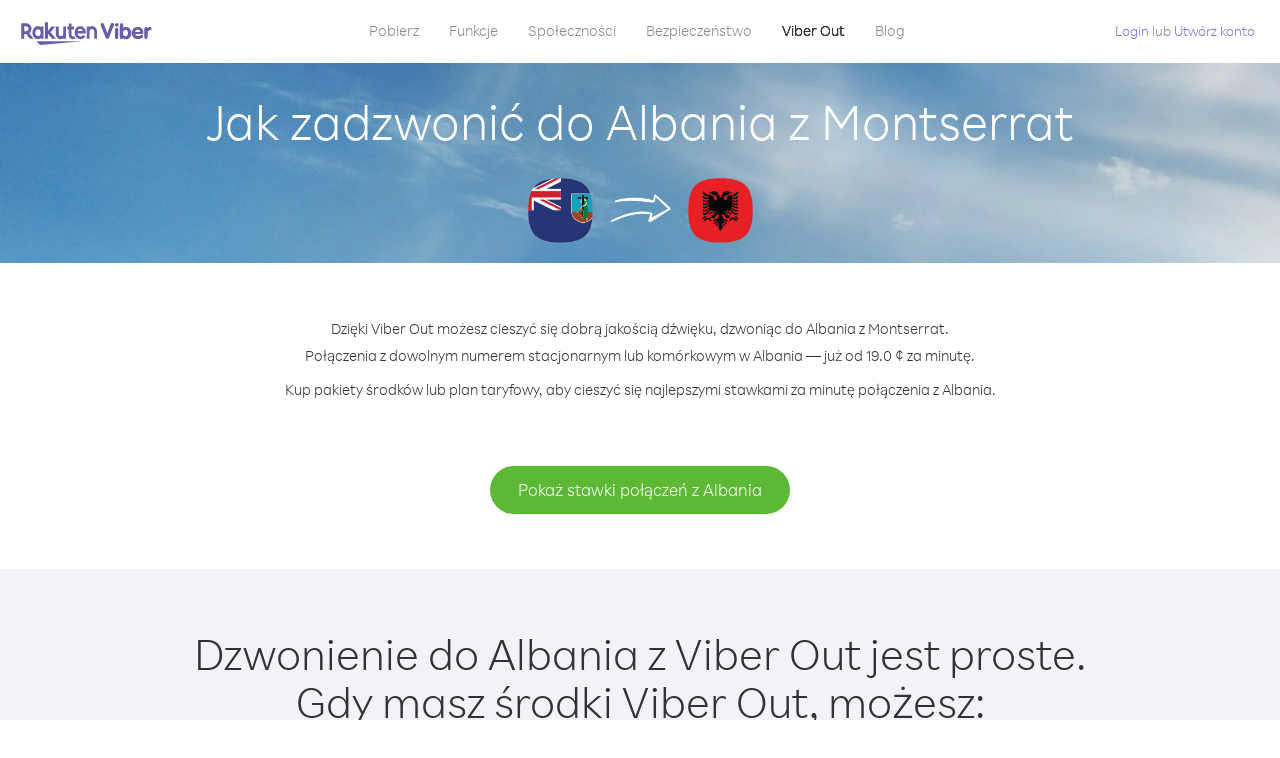

--- FILE ---
content_type: text/html; charset=UTF-8
request_url: https://account.viber.com/pl/how-to-call-albania?from=montserrat
body_size: 2320
content:
<!DOCTYPE html>
<html lang="pl">
    <head>
        <title>Jak zadzwonić do kraju Albania z kraju Montserrat | Viber Out</title>
        <meta name="keywords" content="Aplikacja do prowadzenia rozmów, niskie stawki, tanie połączenia, dzwoń za granicę, połączenia międzynarodowe" />
        <meta name="description" content="Dowiedz się, jak zadzwonić do kraju Albania z kraju Montserrat, korzystając z Viber. Dzwoń do znajomych lub rodziny na numery stacjonarne i komórkowe za pośrednictwem Viber. Zarejestruj się już dziś na Viber.com" />
        <meta http-equiv="Content-Type" content="text/html; charset=UTF-8" />
        <meta name="viewport" content="width=device-width, initial-scale=1, minimum-scale=1, maximum-scale=1, user-scalable=no" />
        <meta name="format-detection" content="telephone=no" />
        <meta name="msapplication-tap-highlight" content="no" />
        <link rel="icon" type="image/x-icon" href="/favicon.ico">
        <link rel="apple-touch-icon" href="/img/apple-touch-icon/touch-icon-iphone.png" />
        <link rel="apple-touch-icon" sizes="72x72" href="/img/apple-touch-icon/touch-icon-ipad.png" />
        <link rel="apple-touch-icon" sizes="114x114" href="/img/apple-touch-icon/touch-icon-iphone-retina.png" />
        <link rel="apple-touch-icon" sizes="144x144" href="/img/apple-touch-icon/touch-icon-ipad-retina.png" />
            <meta property="og:title" content="Jak zadzwonić do kraju Albania z kraju Montserrat | Viber Out" />
    <meta property="og:description" content="Dowiedz się, jak zadzwonić do kraju Albania z kraju Montserrat, korzystając z Viber. Dzwoń do znajomych lub rodziny na numery stacjonarne i komórkowe za pośrednictwem Viber. Zarejestruj się już dziś na Viber.com" />
    <meta property="og:url" content="https://account.viber.com/how-to-call-albania?from=montserrat" />
    <meta property="og:image" content="https://account.viber.com/img/splash.jpg" />

    <link rel="alternate" href="https://account.viber.com/how-to-call-albania?from=montserrat" hreflang="x-default" />
<link rel="alternate" href="https://account.viber.com/ar/how-to-call-albania?from=montserrat" hreflang="ar" />
<link rel="alternate" href="https://account.viber.com/en/how-to-call-albania?from=montserrat" hreflang="en" />
<link rel="alternate" href="https://account.viber.com/ja/how-to-call-albania?from=montserrat" hreflang="ja" />
<link rel="alternate" href="https://account.viber.com/es/how-to-call-albania?from=montserrat" hreflang="es" />
<link rel="alternate" href="https://account.viber.com/it/how-to-call-albania?from=montserrat" hreflang="it" />
<link rel="alternate" href="https://account.viber.com/zh/how-to-call-albania?from=montserrat" hreflang="zh" />
<link rel="alternate" href="https://account.viber.com/fr/how-to-call-albania?from=montserrat" hreflang="fr" />
<link rel="alternate" href="https://account.viber.com/de/how-to-call-albania?from=montserrat" hreflang="de" />
<link rel="alternate" href="https://account.viber.com/hu/how-to-call-albania?from=montserrat" hreflang="hu" />
<link rel="alternate" href="https://account.viber.com/pt/how-to-call-albania?from=montserrat" hreflang="pt" />
<link rel="alternate" href="https://account.viber.com/ru/how-to-call-albania?from=montserrat" hreflang="ru" />
<link rel="alternate" href="https://account.viber.com/be/how-to-call-albania?from=montserrat" hreflang="be" />
<link rel="alternate" href="https://account.viber.com/th/how-to-call-albania?from=montserrat" hreflang="th" />
<link rel="alternate" href="https://account.viber.com/vi/how-to-call-albania?from=montserrat" hreflang="vi" />
<link rel="alternate" href="https://account.viber.com/pl/how-to-call-albania?from=montserrat" hreflang="pl" />
<link rel="alternate" href="https://account.viber.com/ro/how-to-call-albania?from=montserrat" hreflang="ro" />
<link rel="alternate" href="https://account.viber.com/uk/how-to-call-albania?from=montserrat" hreflang="uk" />
<link rel="alternate" href="https://account.viber.com/cs/how-to-call-albania?from=montserrat" hreflang="cs" />
<link rel="alternate" href="https://account.viber.com/el/how-to-call-albania?from=montserrat" hreflang="el" />
<link rel="alternate" href="https://account.viber.com/hr/how-to-call-albania?from=montserrat" hreflang="hr" />
<link rel="alternate" href="https://account.viber.com/bg/how-to-call-albania?from=montserrat" hreflang="bg" />
<link rel="alternate" href="https://account.viber.com/no/how-to-call-albania?from=montserrat" hreflang="no" />
<link rel="alternate" href="https://account.viber.com/sv/how-to-call-albania?from=montserrat" hreflang="sv" />
<link rel="alternate" href="https://account.viber.com/my/how-to-call-albania?from=montserrat" hreflang="my" />
<link rel="alternate" href="https://account.viber.com/id/how-to-call-albania?from=montserrat" hreflang="id" />


        <!--[if lte IE 9]>
        <script type="text/javascript">
            window.location.replace('/browser-update/');
        </script>
        <![endif]-->
        <script type="text/javascript">
            if (navigator.userAgent.match('MSIE 10.0;')) {
                window.location.replace('/browser-update/');
            }
        </script>

    
<!-- Google Tag Manager -->
<script>(function(w,d,s,l,i){w[l]=w[l]||[];w[l].push({'gtm.start':
            new Date().getTime(),event:'gtm.js'});var f=d.getElementsByTagName(s)[0],
            j=d.createElement(s),dl=l!='dataLayer'?'&l='+l:'';j.async=true;j.src=
            'https://www.googletagmanager.com/gtm.js?id='+i+dl;f.parentNode.insertBefore(j,f);
    })(window,document,'script','dataLayer','GTM-5HCVGTP');</script>
<!-- End Google Tag Manager -->

    
    <link href="https://fonts.googleapis.com/css?family=Roboto:100,300,400,700&amp;subset=cyrillic,greek,vietnamese" rel="stylesheet">
    </head>
    <body class="">
        <noscript id="noscript">Dla uzyskania optymalnej jakości treści na Viber.com, włącz JavaScript.</noscript>

        <div id="page"></div>
        
<script>
    window.SERVER_VARIABLES = {"country_destination":{"code":"AL","prefix":"355","additional_prefixes":[],"vat":0,"excluding_vat":false,"name":"Albania"},"country_origin":{"code":"MS","prefix":"1","additional_prefixes":[],"vat":0,"excluding_vat":false,"name":"Montserrat"},"destination_rate":"19.0 \u00a2","country_page_url":"\/pl\/call-albania","env":"prod","languages":[{"code":"ar","name":"\u0627\u0644\u0644\u063a\u0629 \u0627\u0644\u0639\u0631\u0628\u064a\u0629","is_active":true,"is_active_client":true},{"code":"en","name":"English","is_active":true,"is_active_client":true},{"code":"ja","name":"\u65e5\u672c\u8a9e","is_active":true,"is_active_client":true},{"code":"es","name":"Espa\u00f1ol","is_active":true,"is_active_client":true},{"code":"it","name":"Italiano","is_active":true,"is_active_client":true},{"code":"zh","name":"\u7b80\u4f53\u4e2d\u6587","is_active":true,"is_active_client":true},{"code":"fr","name":"Fran\u00e7ais","is_active":true,"is_active_client":true},{"code":"de","name":"Deutsch","is_active":true,"is_active_client":true},{"code":"hu","name":"Magyar","is_active":true,"is_active_client":true},{"code":"pt","name":"Portugu\u00eas","is_active":true,"is_active_client":true},{"code":"ru","name":"\u0420\u0443\u0441\u0441\u043a\u0438\u0439","is_active":true,"is_active_client":true},{"code":"be","name":"\u0411\u0435\u043b\u0430\u0440\u0443\u0441\u043a\u0430\u044f","is_active":true,"is_active_client":true},{"code":"th","name":"\u0e20\u0e32\u0e29\u0e32\u0e44\u0e17\u0e22","is_active":true,"is_active_client":true},{"code":"vi","name":"Ti\u1ebfng Vi\u1ec7t","is_active":true,"is_active_client":true},{"code":"pl","name":"Polski","is_active":true,"is_active_client":true},{"code":"ro","name":"Rom\u00e2n\u0103","is_active":true,"is_active_client":true},{"code":"uk","name":"\u0423\u043a\u0440\u0430\u0457\u043d\u0441\u044c\u043a\u0430","is_active":true,"is_active_client":true},{"code":"cs","name":"\u010ce\u0161tina","is_active":true,"is_active_client":true},{"code":"el","name":"\u0395\u03bb\u03bb\u03b7\u03bd\u03b9\u03ba\u03ac","is_active":true,"is_active_client":true},{"code":"hr","name":"Hrvatski","is_active":true,"is_active_client":true},{"code":"bg","name":"\u0411\u044a\u043b\u0433\u0430\u0440\u0441\u043a\u0438","is_active":true,"is_active_client":true},{"code":"no","name":"Norsk","is_active":true,"is_active_client":true},{"code":"sv","name":"Svenska","is_active":true,"is_active_client":true},{"code":"my","name":"\u1019\u103c\u1014\u103a\u1019\u102c","is_active":true,"is_active_client":true},{"code":"id","name":"Bahasa Indonesia","is_active":true,"is_active_client":true}],"language":"pl","isClientLanguage":false,"isAuthenticated":false};
</script>

        
                    <link href="/dist/styles.495fce11622b6f2f03e6.css" media="screen" rel="stylesheet" type="text/css" />
        
            <script src="/dist/how-to-call.bundle.64825068fc4310f48587.js"></script>
    </body>
</html>
